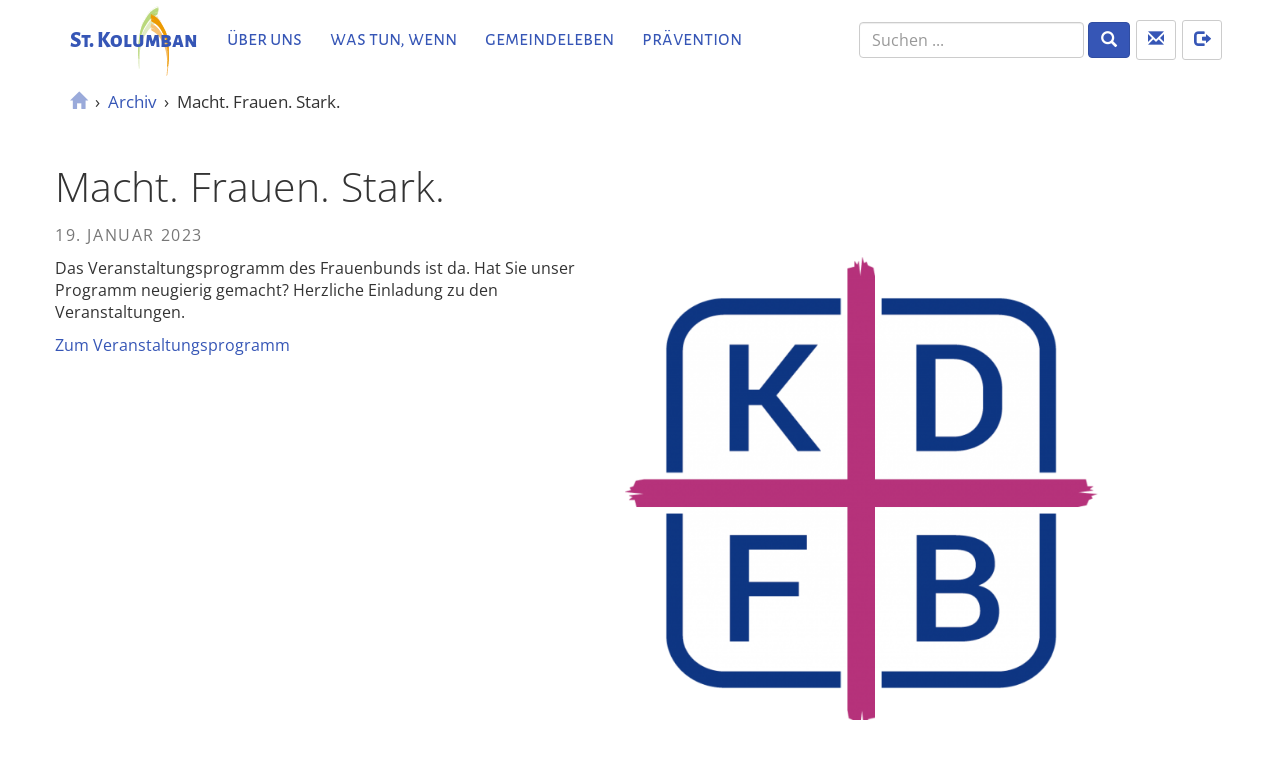

--- FILE ---
content_type: text/html; charset=UTF-8
request_url: https://www.kolumban.de/2023/01/19/macht-frauen-stark/
body_size: 8740
content:
<!DOCTYPE html>
<html class="no-js">
<head>
	<title>Macht. Frauen. Stark. • St. Kolumban</title>
	<meta charset="utf-8">
	<meta http-equiv="X-UA-Compatible" content="IE=edge">
  	<meta name="viewport" content="width=device-width, initial-scale=1.0">
	<meta name='robots' content='max-image-preview:large' />
	<style>img:is([sizes="auto" i], [sizes^="auto," i]) { contain-intrinsic-size: 3000px 1500px }</style>
	<script type="text/javascript">
/* <![CDATA[ */
window._wpemojiSettings = {"baseUrl":"https:\/\/s.w.org\/images\/core\/emoji\/16.0.1\/72x72\/","ext":".png","svgUrl":"https:\/\/s.w.org\/images\/core\/emoji\/16.0.1\/svg\/","svgExt":".svg","source":{"concatemoji":"https:\/\/www.kolumban.de\/wp-includes\/js\/wp-emoji-release.min.js?ver=6.8.3"}};
/*! This file is auto-generated */
!function(s,n){var o,i,e;function c(e){try{var t={supportTests:e,timestamp:(new Date).valueOf()};sessionStorage.setItem(o,JSON.stringify(t))}catch(e){}}function p(e,t,n){e.clearRect(0,0,e.canvas.width,e.canvas.height),e.fillText(t,0,0);var t=new Uint32Array(e.getImageData(0,0,e.canvas.width,e.canvas.height).data),a=(e.clearRect(0,0,e.canvas.width,e.canvas.height),e.fillText(n,0,0),new Uint32Array(e.getImageData(0,0,e.canvas.width,e.canvas.height).data));return t.every(function(e,t){return e===a[t]})}function u(e,t){e.clearRect(0,0,e.canvas.width,e.canvas.height),e.fillText(t,0,0);for(var n=e.getImageData(16,16,1,1),a=0;a<n.data.length;a++)if(0!==n.data[a])return!1;return!0}function f(e,t,n,a){switch(t){case"flag":return n(e,"\ud83c\udff3\ufe0f\u200d\u26a7\ufe0f","\ud83c\udff3\ufe0f\u200b\u26a7\ufe0f")?!1:!n(e,"\ud83c\udde8\ud83c\uddf6","\ud83c\udde8\u200b\ud83c\uddf6")&&!n(e,"\ud83c\udff4\udb40\udc67\udb40\udc62\udb40\udc65\udb40\udc6e\udb40\udc67\udb40\udc7f","\ud83c\udff4\u200b\udb40\udc67\u200b\udb40\udc62\u200b\udb40\udc65\u200b\udb40\udc6e\u200b\udb40\udc67\u200b\udb40\udc7f");case"emoji":return!a(e,"\ud83e\udedf")}return!1}function g(e,t,n,a){var r="undefined"!=typeof WorkerGlobalScope&&self instanceof WorkerGlobalScope?new OffscreenCanvas(300,150):s.createElement("canvas"),o=r.getContext("2d",{willReadFrequently:!0}),i=(o.textBaseline="top",o.font="600 32px Arial",{});return e.forEach(function(e){i[e]=t(o,e,n,a)}),i}function t(e){var t=s.createElement("script");t.src=e,t.defer=!0,s.head.appendChild(t)}"undefined"!=typeof Promise&&(o="wpEmojiSettingsSupports",i=["flag","emoji"],n.supports={everything:!0,everythingExceptFlag:!0},e=new Promise(function(e){s.addEventListener("DOMContentLoaded",e,{once:!0})}),new Promise(function(t){var n=function(){try{var e=JSON.parse(sessionStorage.getItem(o));if("object"==typeof e&&"number"==typeof e.timestamp&&(new Date).valueOf()<e.timestamp+604800&&"object"==typeof e.supportTests)return e.supportTests}catch(e){}return null}();if(!n){if("undefined"!=typeof Worker&&"undefined"!=typeof OffscreenCanvas&&"undefined"!=typeof URL&&URL.createObjectURL&&"undefined"!=typeof Blob)try{var e="postMessage("+g.toString()+"("+[JSON.stringify(i),f.toString(),p.toString(),u.toString()].join(",")+"));",a=new Blob([e],{type:"text/javascript"}),r=new Worker(URL.createObjectURL(a),{name:"wpTestEmojiSupports"});return void(r.onmessage=function(e){c(n=e.data),r.terminate(),t(n)})}catch(e){}c(n=g(i,f,p,u))}t(n)}).then(function(e){for(var t in e)n.supports[t]=e[t],n.supports.everything=n.supports.everything&&n.supports[t],"flag"!==t&&(n.supports.everythingExceptFlag=n.supports.everythingExceptFlag&&n.supports[t]);n.supports.everythingExceptFlag=n.supports.everythingExceptFlag&&!n.supports.flag,n.DOMReady=!1,n.readyCallback=function(){n.DOMReady=!0}}).then(function(){return e}).then(function(){var e;n.supports.everything||(n.readyCallback(),(e=n.source||{}).concatemoji?t(e.concatemoji):e.wpemoji&&e.twemoji&&(t(e.twemoji),t(e.wpemoji)))}))}((window,document),window._wpemojiSettings);
/* ]]> */
</script>

<style id='wp-emoji-styles-inline-css' type='text/css'>

	img.wp-smiley, img.emoji {
		display: inline !important;
		border: none !important;
		box-shadow: none !important;
		height: 1em !important;
		width: 1em !important;
		margin: 0 0.07em !important;
		vertical-align: -0.1em !important;
		background: none !important;
		padding: 0 !important;
	}
</style>
<link rel='stylesheet' id='wp-block-library-css' href='https://www.kolumban.de/wp-includes/css/dist/block-library/style.min.css?ver=6.8.3' type='text/css' media='all' />
<style id='classic-theme-styles-inline-css' type='text/css'>
/*! This file is auto-generated */
.wp-block-button__link{color:#fff;background-color:#32373c;border-radius:9999px;box-shadow:none;text-decoration:none;padding:calc(.667em + 2px) calc(1.333em + 2px);font-size:1.125em}.wp-block-file__button{background:#32373c;color:#fff;text-decoration:none}
</style>
<style id='global-styles-inline-css' type='text/css'>
:root{--wp--preset--aspect-ratio--square: 1;--wp--preset--aspect-ratio--4-3: 4/3;--wp--preset--aspect-ratio--3-4: 3/4;--wp--preset--aspect-ratio--3-2: 3/2;--wp--preset--aspect-ratio--2-3: 2/3;--wp--preset--aspect-ratio--16-9: 16/9;--wp--preset--aspect-ratio--9-16: 9/16;--wp--preset--color--black: #000000;--wp--preset--color--cyan-bluish-gray: #abb8c3;--wp--preset--color--white: #ffffff;--wp--preset--color--pale-pink: #f78da7;--wp--preset--color--vivid-red: #cf2e2e;--wp--preset--color--luminous-vivid-orange: #ff6900;--wp--preset--color--luminous-vivid-amber: #fcb900;--wp--preset--color--light-green-cyan: #7bdcb5;--wp--preset--color--vivid-green-cyan: #00d084;--wp--preset--color--pale-cyan-blue: #8ed1fc;--wp--preset--color--vivid-cyan-blue: #0693e3;--wp--preset--color--vivid-purple: #9b51e0;--wp--preset--gradient--vivid-cyan-blue-to-vivid-purple: linear-gradient(135deg,rgba(6,147,227,1) 0%,rgb(155,81,224) 100%);--wp--preset--gradient--light-green-cyan-to-vivid-green-cyan: linear-gradient(135deg,rgb(122,220,180) 0%,rgb(0,208,130) 100%);--wp--preset--gradient--luminous-vivid-amber-to-luminous-vivid-orange: linear-gradient(135deg,rgba(252,185,0,1) 0%,rgba(255,105,0,1) 100%);--wp--preset--gradient--luminous-vivid-orange-to-vivid-red: linear-gradient(135deg,rgba(255,105,0,1) 0%,rgb(207,46,46) 100%);--wp--preset--gradient--very-light-gray-to-cyan-bluish-gray: linear-gradient(135deg,rgb(238,238,238) 0%,rgb(169,184,195) 100%);--wp--preset--gradient--cool-to-warm-spectrum: linear-gradient(135deg,rgb(74,234,220) 0%,rgb(151,120,209) 20%,rgb(207,42,186) 40%,rgb(238,44,130) 60%,rgb(251,105,98) 80%,rgb(254,248,76) 100%);--wp--preset--gradient--blush-light-purple: linear-gradient(135deg,rgb(255,206,236) 0%,rgb(152,150,240) 100%);--wp--preset--gradient--blush-bordeaux: linear-gradient(135deg,rgb(254,205,165) 0%,rgb(254,45,45) 50%,rgb(107,0,62) 100%);--wp--preset--gradient--luminous-dusk: linear-gradient(135deg,rgb(255,203,112) 0%,rgb(199,81,192) 50%,rgb(65,88,208) 100%);--wp--preset--gradient--pale-ocean: linear-gradient(135deg,rgb(255,245,203) 0%,rgb(182,227,212) 50%,rgb(51,167,181) 100%);--wp--preset--gradient--electric-grass: linear-gradient(135deg,rgb(202,248,128) 0%,rgb(113,206,126) 100%);--wp--preset--gradient--midnight: linear-gradient(135deg,rgb(2,3,129) 0%,rgb(40,116,252) 100%);--wp--preset--font-size--small: 13px;--wp--preset--font-size--medium: 20px;--wp--preset--font-size--large: 36px;--wp--preset--font-size--x-large: 42px;--wp--preset--spacing--20: 0.44rem;--wp--preset--spacing--30: 0.67rem;--wp--preset--spacing--40: 1rem;--wp--preset--spacing--50: 1.5rem;--wp--preset--spacing--60: 2.25rem;--wp--preset--spacing--70: 3.38rem;--wp--preset--spacing--80: 5.06rem;--wp--preset--shadow--natural: 6px 6px 9px rgba(0, 0, 0, 0.2);--wp--preset--shadow--deep: 12px 12px 50px rgba(0, 0, 0, 0.4);--wp--preset--shadow--sharp: 6px 6px 0px rgba(0, 0, 0, 0.2);--wp--preset--shadow--outlined: 6px 6px 0px -3px rgba(255, 255, 255, 1), 6px 6px rgba(0, 0, 0, 1);--wp--preset--shadow--crisp: 6px 6px 0px rgba(0, 0, 0, 1);}:where(.is-layout-flex){gap: 0.5em;}:where(.is-layout-grid){gap: 0.5em;}body .is-layout-flex{display: flex;}.is-layout-flex{flex-wrap: wrap;align-items: center;}.is-layout-flex > :is(*, div){margin: 0;}body .is-layout-grid{display: grid;}.is-layout-grid > :is(*, div){margin: 0;}:where(.wp-block-columns.is-layout-flex){gap: 2em;}:where(.wp-block-columns.is-layout-grid){gap: 2em;}:where(.wp-block-post-template.is-layout-flex){gap: 1.25em;}:where(.wp-block-post-template.is-layout-grid){gap: 1.25em;}.has-black-color{color: var(--wp--preset--color--black) !important;}.has-cyan-bluish-gray-color{color: var(--wp--preset--color--cyan-bluish-gray) !important;}.has-white-color{color: var(--wp--preset--color--white) !important;}.has-pale-pink-color{color: var(--wp--preset--color--pale-pink) !important;}.has-vivid-red-color{color: var(--wp--preset--color--vivid-red) !important;}.has-luminous-vivid-orange-color{color: var(--wp--preset--color--luminous-vivid-orange) !important;}.has-luminous-vivid-amber-color{color: var(--wp--preset--color--luminous-vivid-amber) !important;}.has-light-green-cyan-color{color: var(--wp--preset--color--light-green-cyan) !important;}.has-vivid-green-cyan-color{color: var(--wp--preset--color--vivid-green-cyan) !important;}.has-pale-cyan-blue-color{color: var(--wp--preset--color--pale-cyan-blue) !important;}.has-vivid-cyan-blue-color{color: var(--wp--preset--color--vivid-cyan-blue) !important;}.has-vivid-purple-color{color: var(--wp--preset--color--vivid-purple) !important;}.has-black-background-color{background-color: var(--wp--preset--color--black) !important;}.has-cyan-bluish-gray-background-color{background-color: var(--wp--preset--color--cyan-bluish-gray) !important;}.has-white-background-color{background-color: var(--wp--preset--color--white) !important;}.has-pale-pink-background-color{background-color: var(--wp--preset--color--pale-pink) !important;}.has-vivid-red-background-color{background-color: var(--wp--preset--color--vivid-red) !important;}.has-luminous-vivid-orange-background-color{background-color: var(--wp--preset--color--luminous-vivid-orange) !important;}.has-luminous-vivid-amber-background-color{background-color: var(--wp--preset--color--luminous-vivid-amber) !important;}.has-light-green-cyan-background-color{background-color: var(--wp--preset--color--light-green-cyan) !important;}.has-vivid-green-cyan-background-color{background-color: var(--wp--preset--color--vivid-green-cyan) !important;}.has-pale-cyan-blue-background-color{background-color: var(--wp--preset--color--pale-cyan-blue) !important;}.has-vivid-cyan-blue-background-color{background-color: var(--wp--preset--color--vivid-cyan-blue) !important;}.has-vivid-purple-background-color{background-color: var(--wp--preset--color--vivid-purple) !important;}.has-black-border-color{border-color: var(--wp--preset--color--black) !important;}.has-cyan-bluish-gray-border-color{border-color: var(--wp--preset--color--cyan-bluish-gray) !important;}.has-white-border-color{border-color: var(--wp--preset--color--white) !important;}.has-pale-pink-border-color{border-color: var(--wp--preset--color--pale-pink) !important;}.has-vivid-red-border-color{border-color: var(--wp--preset--color--vivid-red) !important;}.has-luminous-vivid-orange-border-color{border-color: var(--wp--preset--color--luminous-vivid-orange) !important;}.has-luminous-vivid-amber-border-color{border-color: var(--wp--preset--color--luminous-vivid-amber) !important;}.has-light-green-cyan-border-color{border-color: var(--wp--preset--color--light-green-cyan) !important;}.has-vivid-green-cyan-border-color{border-color: var(--wp--preset--color--vivid-green-cyan) !important;}.has-pale-cyan-blue-border-color{border-color: var(--wp--preset--color--pale-cyan-blue) !important;}.has-vivid-cyan-blue-border-color{border-color: var(--wp--preset--color--vivid-cyan-blue) !important;}.has-vivid-purple-border-color{border-color: var(--wp--preset--color--vivid-purple) !important;}.has-vivid-cyan-blue-to-vivid-purple-gradient-background{background: var(--wp--preset--gradient--vivid-cyan-blue-to-vivid-purple) !important;}.has-light-green-cyan-to-vivid-green-cyan-gradient-background{background: var(--wp--preset--gradient--light-green-cyan-to-vivid-green-cyan) !important;}.has-luminous-vivid-amber-to-luminous-vivid-orange-gradient-background{background: var(--wp--preset--gradient--luminous-vivid-amber-to-luminous-vivid-orange) !important;}.has-luminous-vivid-orange-to-vivid-red-gradient-background{background: var(--wp--preset--gradient--luminous-vivid-orange-to-vivid-red) !important;}.has-very-light-gray-to-cyan-bluish-gray-gradient-background{background: var(--wp--preset--gradient--very-light-gray-to-cyan-bluish-gray) !important;}.has-cool-to-warm-spectrum-gradient-background{background: var(--wp--preset--gradient--cool-to-warm-spectrum) !important;}.has-blush-light-purple-gradient-background{background: var(--wp--preset--gradient--blush-light-purple) !important;}.has-blush-bordeaux-gradient-background{background: var(--wp--preset--gradient--blush-bordeaux) !important;}.has-luminous-dusk-gradient-background{background: var(--wp--preset--gradient--luminous-dusk) !important;}.has-pale-ocean-gradient-background{background: var(--wp--preset--gradient--pale-ocean) !important;}.has-electric-grass-gradient-background{background: var(--wp--preset--gradient--electric-grass) !important;}.has-midnight-gradient-background{background: var(--wp--preset--gradient--midnight) !important;}.has-small-font-size{font-size: var(--wp--preset--font-size--small) !important;}.has-medium-font-size{font-size: var(--wp--preset--font-size--medium) !important;}.has-large-font-size{font-size: var(--wp--preset--font-size--large) !important;}.has-x-large-font-size{font-size: var(--wp--preset--font-size--x-large) !important;}
:where(.wp-block-post-template.is-layout-flex){gap: 1.25em;}:where(.wp-block-post-template.is-layout-grid){gap: 1.25em;}
:where(.wp-block-columns.is-layout-flex){gap: 2em;}:where(.wp-block-columns.is-layout-grid){gap: 2em;}
:root :where(.wp-block-pullquote){font-size: 1.5em;line-height: 1.6;}
</style>
<link rel='stylesheet' id='contact-form-7-css' href='https://www.kolumban.de/wp-content/plugins/contact-form-7/includes/css/styles.css?ver=6.1.1' type='text/css' media='all' />
<link rel='stylesheet' id='page-list-style-css' href='https://www.kolumban.de/wp-content/plugins/page-list/css/page-list.css?ver=100' type='text/css' media='all' />
<link rel='stylesheet' id='rtec_styles-css' href='https://www.kolumban.de/wp-content/plugins/registrations-for-the-events-calendar/css/rtec-styles.css?ver=2.13.6' type='text/css' media='all' />
<link rel='stylesheet' id='bootstrap-css-css' href='https://www.kolumban.de/wp-content/themes/kolumban/css/bootstrap.min.css?ver=3.3.4' type='text/css' media='all' />
<link rel='stylesheet' id='bst-css-css' href='https://www.kolumban.de/wp-content/themes/kolumban/css/bst.css' type='text/css' media='all' />
<link rel='stylesheet' id='css-css' href='https://www.kolumban.de/wp-content/themes/kolumban/style.css?ver=1.1' type='text/css' media='all' />
<link rel='stylesheet' id='fonts-css-css' href='https://www.kolumban.de/wp-content/themes/kolumban/fonts.css?ver=1.1' type='text/css' media='all' />
<script type="text/javascript" src="https://www.kolumban.de/wp-includes/js/jquery/jquery.min.js?ver=3.7.1" id="jquery-core-js"></script>
<script type="text/javascript" src="https://www.kolumban.de/wp-includes/js/jquery/jquery-migrate.min.js?ver=3.4.1" id="jquery-migrate-js"></script>
<link rel="https://api.w.org/" href="https://www.kolumban.de/wp-json/" /><link rel="alternate" title="JSON" type="application/json" href="https://www.kolumban.de/wp-json/wp/v2/posts/12649" /><link rel="canonical" href="https://www.kolumban.de/2023/01/19/macht-frauen-stark/" />
<link rel="alternate" title="oEmbed (JSON)" type="application/json+oembed" href="https://www.kolumban.de/wp-json/oembed/1.0/embed?url=https%3A%2F%2Fwww.kolumban.de%2F2023%2F01%2F19%2Fmacht-frauen-stark%2F" />
<link rel="alternate" title="oEmbed (XML)" type="text/xml+oembed" href="https://www.kolumban.de/wp-json/oembed/1.0/embed?url=https%3A%2F%2Fwww.kolumban.de%2F2023%2F01%2F19%2Fmacht-frauen-stark%2F&#038;format=xml" />
<meta name="tec-api-version" content="v1"><meta name="tec-api-origin" content="https://www.kolumban.de"><link rel="alternate" href="https://www.kolumban.de/wp-json/tribe/events/v1/" /><!-- Analytics by WP Statistics - https://wp-statistics.com -->
<style type="text/css">.recentcomments a{display:inline !important;padding:0 !important;margin:0 !important;}</style><link rel="icon" href="https://www.kolumban.de/wp-content/uploads/2015/08/cropped-kolumban_logo_quadratisch-300x300.png" sizes="32x32" />
<link rel="icon" href="https://www.kolumban.de/wp-content/uploads/2015/08/cropped-kolumban_logo_quadratisch-300x300.png" sizes="192x192" />
<link rel="apple-touch-icon" href="https://www.kolumban.de/wp-content/uploads/2015/08/cropped-kolumban_logo_quadratisch-300x300.png" />
<meta name="msapplication-TileImage" content="https://www.kolumban.de/wp-content/uploads/2015/08/cropped-kolumban_logo_quadratisch-300x300.png" />
<meta name="google-site-verification" content="1IRoAvGO60OC61P0WN-rnOS9B216sb2Z8GHsyrLVaAg" />
</head>

<body class="wp-singular post-template-default single single-post postid-12649 single-format-standard wp-theme-kolumban tribe-no-js page-template-kolumban chrome">

<!--[if lt IE 8]>
<div class="alert alert-warning">
	You are using an <strong>outdated</strong> browser. Please <a href="http://browsehappy.com/">upgrade your browser</a> to improve your experience.
</div>
<![endif]-->

<nav class="navbar navbar-default navbar-fixed-top">
	  <div class="container">
    <div class="navbar-header">
      <button type="button" class="navbar-toggle collapsed" data-toggle="collapse" data-target="#navbar">
        <span class="sr-only">Toggle navigation</span>
        <span class="icon-bar"></span>
        <span class="icon-bar"></span>
        <span class="icon-bar"></span>
      </button>
      <a class="navbar-brand" href="https://www.kolumban.de/">St. Kolumban</a>
    </div>
    <div class="collapse navbar-collapse" id="navbar">
      <div class="menu-hauptmenue-container"><ul id="menu-hauptmenue" class="nav navbar-nav"><li id="menu-item-11" class="menu-item menu-item-type-post_type menu-item-object-page menu-item-11"><a title="Über uns" href="https://www.kolumban.de/ueberuns/">Über uns</a></li>
<li id="menu-item-7401" class="menu-item menu-item-type-post_type menu-item-object-page menu-item-7401"><a title="Was tun, wenn" href="https://www.kolumban.de/was-tun-wenn/">Was tun, wenn</a></li>
<li id="menu-item-50" class="menu-item menu-item-type-post_type menu-item-object-page menu-item-50"><a title="Gemeindeleben" href="https://www.kolumban.de/gemeindeleben/">Gemeindeleben</a></li>
<li id="menu-item-13851" class="menu-item menu-item-type-post_type menu-item-object-page menu-item-13851"><a title="Prävention" href="https://www.kolumban.de/was-tun-wenn/missbrauch/">Prävention</a></li>
</ul></div>								<ul class="nav navbar-nav navbar-right">
					<li><a href="/kontakt/" class="btn btn-default" role="button"><span class="glyphicon glyphicon-envelope"></span></a></li>
										<li><a href="/wp-login.php?action=logout" class="btn btn-default" role="button" title="Einloggen"><span class="glyphicon glyphicon-log-out"></span></a></li>
														</ul>
				
<form class="navbar-form navbar-right" role="search" method="get" id="searchform" action="https://www.kolumban.de/">
	<div class="form-group">
		<input class="form-control" type="text" value="" placeholder="Suchen ..." name="s" id="s">
	</div>
	<button type="submit" id="searchsubmit" value="" class="btn btn-primary"><i class="glyphicon glyphicon-search"></i></button>
</form>

    </div><!-- /.navbar-collapse -->
  </div><!-- /.container -->
</nav>

<div class="container">
	<div class="breadcrumbs" xmlns:v="http://rdf.data-vocabulary.org/#">
	    <!-- Breadcrumb NavXT 7.4.1 -->
<a rel="v:url" property="v:title" title="Gehe zu St. Kolumban." href="https://www.kolumban.de" class="home"><span typeof="v:Breadcrumb" class="glyphicon glyphicon-home" title="Startseite"></span></a> &nbsp;&rsaquo;&nbsp; <span property="itemListElement" typeof="ListItem"><a property="item" typeof="WebPage" title="Go to the Archiv category archives." href="https://www.kolumban.de/kategorie/archiv/" class="taxonomy category"><span property="name">Archiv</span></a><meta property="position" content="2"></span> &nbsp;&rsaquo;&nbsp; <span property="itemListElement" typeof="ListItem"><span property="name">Macht. Frauen. Stark.</span><meta property="position" content="3"></span>	</div>
</div>

<div class="container">
  <div class="row">

      <div id="content" role="main">
        
    <article role="article" id="post_12649" class="post-12649 post type-post status-publish format-standard has-post-thumbnail hentry category-archiv">
        <header>
            <h1>Macht. Frauen. Stark.</h1>
            <p><time  class="text-muted" datetime="2023-01-19">19. Januar 2023</time></p>
        </header>
        <section>
            <figure class="figure alignright" style="margin-left:1.5em;">
                <img width="600" height="691" src="https://www.kolumban.de/wp-content/uploads/2019/04/KDFB-Logo_hoch_RGB_01-889x1024.png" class="figure-img wp-post-image" alt="" decoding="async" fetchpriority="high" srcset="https://www.kolumban.de/wp-content/uploads/2019/04/KDFB-Logo_hoch_RGB_01-889x1024.png 889w, https://www.kolumban.de/wp-content/uploads/2019/04/KDFB-Logo_hoch_RGB_01-260x300.png 260w, https://www.kolumban.de/wp-content/uploads/2019/04/KDFB-Logo_hoch_RGB_01-768x885.png 768w, https://www.kolumban.de/wp-content/uploads/2019/04/KDFB-Logo_hoch_RGB_01.png 900w" sizes="(max-width: 600px) 100vw, 600px" />            </figure>
            <p>Das Veranstaltungsprogramm des Frauenbunds ist da. Hat Sie unser Programm neugierig gemacht? Herzliche Einladung zu den Veranstaltungen.</p>
<p><a href="https://www.kolumban.de/gemeindeleben/frauenbund/termine-2022/" target="_blank" rel="noopener">Zum Veranstaltungsprogramm</a></p>
                    </section>
    </article>

      </div><!-- /#content -->
    
  </div><!-- /.row -->
</div><!-- /.container -->

<div class="footer" id="footer">
	<footer class="container site-footer">
	<div class="row">
      </div>
  <div class="row">
    <div class="col-sm-6 col-md-3">
      <h2>Kontakt</h2>
      <p>Pfarrb&uuml;ro<br /> <a href="tel:+497024920910"><span class="glyphicon glyphicon-earphone">&nbsp;</span>&nbsp; +49 7024 920910</a><br /> <a href="mailto:StKolumban.Wendlingen-Unterboihingen@drs.de"><span class="glyphicon glyphicon-envelope">&nbsp;</span>&nbsp; Email-Kontakt</a><br /> <span class="glyphicon glyphicon-plus">&nbsp;</span>&nbsp; <a title="Pfarrb&uuml;ro" href="/gemeinde/pfarrbuero/">Mehr</a></p>
      Seelsorgerische Notf&auml;lle<br /> <a href="tel:+491709041776"><span class="glyphicon glyphicon-phone">&nbsp;</span>&nbsp; +49 170 9041776</a>
      <p>Online-Redaktion<br /><a href="mailto:redaktion@kolumban.de"><span class="glyphicon glyphicon-envelope">&nbsp;</span>&nbsp; redaktion@kolumban.de</a></p>
      <p><a><span class="glyphicon glyphicon-user">&nbsp;</span>&nbsp; </a><a title="Mitarbeiter" href="/gemeinde/mitarbeiter/">Mitarbeiter/-innen</a></p>
      <p><span class="glyphicon glyphicon-info-sign">&nbsp;</span>&nbsp; <a title="Impressum" href="/impressum/">Impressum</a></p>
    </div>
    <div class="col-sm-6 col-md-3">
      <h2>Gottesdienste</h2>
      <p><a title="St. Kolumban" href="/gemeinde/hintergrund/kirchen/st-kolumban/">Kirche St. Kolumban Wendlingen-Unterboihingen</a></p>
      <p>Do 09:00<br />Sa 18:30<br />So 09:30</p>
      <p><a title="Dreifaltigkeitskirche" href="/gemeinde/hintergrund/kirchen/dreifaltigkeitskirche/">Kirche Allerheiligste Dreifaltigkeit Oberboihingen</a></p>
      <p>So 11:00</p>
           </div>
      <div class="clearfix visible-sm"></div>
      <div class="col-sm-6 col-md-3">
      <h2>Abonnieren</h2>
      <p><abbr title="Mit Hilfe eines RSS-Readers k&ouml;nnen Nachrichten von koluman.de abonniert werden.">RSS</abbr></p>
      <p><a href="/kategorie/mitteilungen/feed/">Aktuelle Mitteilungen</a><br /></p>
      <p>Termine als <abbr title="Alle Termine auf kolumban.de k&ouml;nnen im iCalendar-Format in Kalender-Programmen abonniert werden."><a href="/termine/ical/">iCalendar</a></abbr></p>
    </div>
    <div class="col-sm-6 col-md-3">
      <h2>Links</h2>
      <p>Bitte beachten Sie den <a title="Impressum" href="http://www.kolumban.de/impressum">Haftungsausschluss</a>.</p>
      <p><a href="http://www.guterhirte.eu" target="_blank"><span class="glyphicon glyphicon-share">&nbsp;</span> Kath. Kirchengemeinde Zum Guten Hirten K&ouml;ngen und Unterensingen</a></p>
      <p><a href="http://www.drs.de" target="_blank"><span class="glyphicon glyphicon-share">&nbsp;</span> Di&ouml;zese Rottenburg-Stuttgart</a></p>
      <p><a href="http://www.kirche.es" target="_blank"><span class="glyphicon glyphicon-share">&nbsp;</span> Dekanat Esslingen-N&uuml;rtingen</a></p>
      <p><a href="http://www.katholisch.de" target="_blank"><span class="glyphicon glyphicon-share">&nbsp;</span> Katholische Kirche in Deutschland</a></p>
      <p><a href="http://www.evk-wendlingen-neckar.de" target="_blank"><span class="glyphicon glyphicon-share">&nbsp;</span> Ev. Kirchengemeinde Wendlingen am Neckar</a></p>
    </div>
  </div>

</footer>
</div>

<script type="speculationrules">
{"prefetch":[{"source":"document","where":{"and":[{"href_matches":"\/*"},{"not":{"href_matches":["\/wp-*.php","\/wp-admin\/*","\/wp-content\/uploads\/*","\/wp-content\/*","\/wp-content\/plugins\/*","\/wp-content\/themes\/kolumban\/*","\/*\\?(.+)"]}},{"not":{"selector_matches":"a[rel~=\"nofollow\"]"}},{"not":{"selector_matches":".no-prefetch, .no-prefetch a"}}]},"eagerness":"conservative"}]}
</script>
		<script>
		( function ( body ) {
			'use strict';
			body.className = body.className.replace( /\btribe-no-js\b/, 'tribe-js' );
		} )( document.body );
		</script>
		<script> /* <![CDATA[ */var tribe_l10n_datatables = {"aria":{"sort_ascending":": activate to sort column ascending","sort_descending":": activate to sort column descending"},"length_menu":"Show _MENU_ entries","empty_table":"No data available in table","info":"Showing _START_ to _END_ of _TOTAL_ entries","info_empty":"Showing 0 to 0 of 0 entries","info_filtered":"(filtered from _MAX_ total entries)","zero_records":"No matching records found","search":"Search:","all_selected_text":"All items on this page were selected. ","select_all_link":"Select all pages","clear_selection":"Clear Selection.","pagination":{"all":"All","next":"Next","previous":"Previous"},"select":{"rows":{"0":"","_":": Selected %d rows","1":": Selected 1 row"}},"datepicker":{"dayNames":["Sonntag","Montag","Dienstag","Mittwoch","Donnerstag","Freitag","Samstag"],"dayNamesShort":["So.","Mo.","Di.","Mi.","Do.","Fr.","Sa."],"dayNamesMin":["S","M","D","M","D","F","S"],"monthNames":["Januar","Februar","M\u00e4rz","April","Mai","Juni","Juli","August","September","Oktober","November","Dezember"],"monthNamesShort":["Januar","Februar","M\u00e4rz","April","Mai","Juni","Juli","August","September","Oktober","November","Dezember"],"monthNamesMin":["Jan.","Feb.","M\u00e4rz","Apr.","Mai","Juni","Juli","Aug.","Sep.","Okt.","Nov.","Dez."],"nextText":"Next","prevText":"Prev","currentText":"Today","closeText":"Done","today":"Today","clear":"Clear"}};/* ]]> */ </script><script type="text/javascript" src="https://www.kolumban.de/wp-content/plugins/the-events-calendar/common/build/js/user-agent.js?ver=da75d0bdea6dde3898df" id="tec-user-agent-js"></script>
<script type="text/javascript" src="https://www.kolumban.de/wp-includes/js/dist/hooks.min.js?ver=4d63a3d491d11ffd8ac6" id="wp-hooks-js"></script>
<script type="text/javascript" src="https://www.kolumban.de/wp-includes/js/dist/i18n.min.js?ver=5e580eb46a90c2b997e6" id="wp-i18n-js"></script>
<script type="text/javascript" id="wp-i18n-js-after">
/* <![CDATA[ */
wp.i18n.setLocaleData( { 'text direction\u0004ltr': [ 'ltr' ] } );
/* ]]> */
</script>
<script type="text/javascript" src="https://www.kolumban.de/wp-content/plugins/contact-form-7/includes/swv/js/index.js?ver=6.1.1" id="swv-js"></script>
<script type="text/javascript" id="contact-form-7-js-translations">
/* <![CDATA[ */
( function( domain, translations ) {
	var localeData = translations.locale_data[ domain ] || translations.locale_data.messages;
	localeData[""].domain = domain;
	wp.i18n.setLocaleData( localeData, domain );
} )( "contact-form-7", {"translation-revision-date":"2025-09-28 13:56:19+0000","generator":"GlotPress\/4.0.1","domain":"messages","locale_data":{"messages":{"":{"domain":"messages","plural-forms":"nplurals=2; plural=n != 1;","lang":"de"},"This contact form is placed in the wrong place.":["Dieses Kontaktformular wurde an der falschen Stelle platziert."],"Error:":["Fehler:"]}},"comment":{"reference":"includes\/js\/index.js"}} );
/* ]]> */
</script>
<script type="text/javascript" id="contact-form-7-js-before">
/* <![CDATA[ */
var wpcf7 = {
    "api": {
        "root": "https:\/\/www.kolumban.de\/wp-json\/",
        "namespace": "contact-form-7\/v1"
    },
    "cached": 1
};
/* ]]> */
</script>
<script type="text/javascript" src="https://www.kolumban.de/wp-content/plugins/contact-form-7/includes/js/index.js?ver=6.1.1" id="contact-form-7-js"></script>
<script type="text/javascript" id="qppr_frontend_scripts-js-extra">
/* <![CDATA[ */
var qpprFrontData = {"linkData":[],"siteURL":"https:\/\/www.kolumban.de","siteURLq":"https:\/\/www.kolumban.de"};
/* ]]> */
</script>
<script type="text/javascript" src="https://www.kolumban.de/wp-content/plugins/quick-pagepost-redirect-plugin/js/qppr_frontend_script.min.js?ver=5.2.4" id="qppr_frontend_scripts-js"></script>
<script type="text/javascript" id="rtec_scripts-js-extra">
/* <![CDATA[ */
var rtec = {"ajaxUrl":"https:\/\/www.kolumban.de\/wp-admin\/admin-ajax.php","checkForDuplicates":"","translations":{"honeypotClear":"I am not a robot"}};
/* ]]> */
</script>
<script type="text/javascript" src="https://www.kolumban.de/wp-content/plugins/registrations-for-the-events-calendar/js/rtec-scripts.js?ver=2.13.6" id="rtec_scripts-js"></script>
<script type="text/javascript" id="wp-statistics-tracker-js-extra">
/* <![CDATA[ */
var WP_Statistics_Tracker_Object = {"requestUrl":"https:\/\/www.kolumban.de\/wp-json\/wp-statistics\/v2","ajaxUrl":"https:\/\/www.kolumban.de\/wp-admin\/admin-ajax.php","hitParams":{"wp_statistics_hit":1,"source_type":"post","source_id":12649,"search_query":"","signature":"0883e39ce18297eaa7005b3f2ec880f5","endpoint":"hit"},"onlineParams":{"wp_statistics_hit":1,"source_type":"post","source_id":12649,"search_query":"","signature":"0883e39ce18297eaa7005b3f2ec880f5","endpoint":"online"},"option":{"userOnline":"1","dntEnabled":false,"bypassAdBlockers":false,"consentIntegration":{"name":null,"status":[]},"isPreview":false,"trackAnonymously":false,"isWpConsentApiActive":false,"consentLevel":"disabled"},"jsCheckTime":"60000","isLegacyEventLoaded":"","customEventAjaxUrl":"https:\/\/www.kolumban.de\/wp-admin\/admin-ajax.php?action=wp_statistics_custom_event&nonce=18e1de8078"};
/* ]]> */
</script>
<script type="text/javascript" src="https://www.kolumban.de/wp-content/plugins/wp-statistics/assets/js/tracker.js?ver=14.15.4" id="wp-statistics-tracker-js"></script>
<script type="text/javascript" src="https://www.kolumban.de/wp-content/themes/kolumban/js/modernizr-2.8.3.min.js" id="modernizr-js"></script>
<script type="text/javascript" src="https://www.kolumban.de/wp-content/themes/kolumban/js/bootstrap.min.js" id="bootstrap-js-js"></script>
<script type="text/javascript" src="https://www.kolumban.de/wp-content/themes/kolumban/js/bst.js" id="bst-js-js"></script>
</body>
</html>


<!-- Page cached by LiteSpeed Cache 7.5.0.1 on 2026-02-01 04:13:32 -->

--- FILE ---
content_type: text/css
request_url: https://www.kolumban.de/wp-content/themes/kolumban/style.css?ver=1.1
body_size: 1491
content:
/*
Theme Name: Kolumban
Theme URI: http://www.kolumban.de
Description:
Author: David Straub
Author URI:
Version: 2.6.1
License: MIT License
License URI: http://opensource.org/licenses/MIT
*/

div#banner {
background-color:#fff;
/* background-image:url('../images/bg.jpg'); */
/* background-repeat:no-repeat;     */
/* background-position:top center; */
padding:0px;
margin-bottom:25px;
}

body {
  margin-top:90px;
padding-bottom:25px;
min-height:100%;
}

div#central {
  margin-top:1em;
}

.page-list-ext .page-list-ext-item {
	clear: both;
	margin: 0px 0 30px 0;
	-webkit-column-break-inside: avoid;
	page-break-inside: avoid;
	break-inside: avoid;
}

.ccm-page-list {
  padding-bottom:1em;
}

.ccm-page-list-item, .ccm-calendar-termineheute-event {
  padding-bottom:0.75em;
}

 .ccm-calendar-termineheute-date-time {
 padding-bottom:0.3em;
 }

.ccm-page-list-date, .ccm-calendar-termineheute-parent {
  display:block;
  margin-right:0.5em;
}
.ccm-page-list-title, .ccm-calendar-termineheute-name{
  display:inline;
  font-size:1.0em;
  font-weight:normal;
  margin:0;
}

.dropdown-menu {
  -webkit-box-shadow:none;
   box-shadow:none;
}

ul.sitemap, ul.sitemap ul {
  list-style-type:none;
}
ul.sitemap li a, ul.sitemap li a:visited{
  color:#999;
}
ul.sitemap li {
 font-weight:bold;
}
ul.sitemap ul {
  display:inline;margin-left:1em;
}

ul.sitemap li ul li {
 font-weight:normal;

}
.footer {
  background-color:#444;
  color: #aaa;
  padding:1em 0em;
  margin:4em 0em 2em 0em;
}

.footer h1, .footer h2,.footer h3,.footer h4 {
  color:#ddd;
}


.sitemap a:link {
  color: #888;
}

.breadcrumbs {
font-size:1.05em;
margin-bottom:1.5em;
}
.breadcrumbs a:link,.breadcrumbs a:active,.breadcrumbs a:visited {
 }

.breadcrumbs span.glyphicon {
  opacity:0.5;
}
@media (min-width: 768px) {
ul.navbar-nav li a {
  padding:8px 11px;
  margin:20px 3px;
}
}

ul.navbar-nav li {
  font-family:'Alegreya Sans SC';
font-size:1.3em;
font-weight:normal;
text-transform:lowercase;
}

.navbar a:link,.navbar a:active,.navbar a:visited {
border-radius:3px;
}

.navbar-header {
  background-image:url('images/logo.svg');
  background-repeat:no-repeat;
  background-size:auto 70px;
  background-position:68px 6px;
}
a.navbar-brand:link, a.navbar-brand:active, a.navbar-brand:hover, a.navbar-brand:visited {
   font-family:'Alegreya Sans SC';
   font-size:1.4em;
   font-weight:600;
   color:#3656b6 !important;
  padding-right:15px;
  }



.carousel-control.left, .carousel-control.right {
    background-image: none
}

.carousel h4 {
  font-size:38px;
  color: #fff;
}

.carousel span {
  line-height:1.33;
}

.carousel {
  height: 400px;
}

.carousel-caption {
/*   z-index: 10; */
/*   text-shadow: 0 2px 10px rgba(0,0,0,1); */
}

.carousel .item {
  height: 400px;
  background-color: #777;
}
.carousel-inner > .item > img {
  margin-left: auto;
  margin-right: auto;
  width:auto;
  min-width:100%;
  max-width:none;
  height:auto;
  border-radius:3px;
}




@media (min-width: 768px) and (max-width: 991px) {
  input#s {
    width: 100px;
  }

  ul.navbar-nav li a {
  padding:8px 7px;
  }

}

.footer a, .footer a:visited {
  color: #fff;
}



@media (max-width: 767px) {
.navbar{
  min-height: 55px;
}
.navbar-brand {
  height: 55px;
  padding: 15.5px 15px;
}
.navbar-toggle {
  margin-top: 10.5px;
  margin-bottom: 10.5px;
}
.navbar-nav {
  margin: 7.75px -15px;
}
.navbar-form {
  margin-top: 8.5px;
  margin-bottom: 8.5px;
}
.navbar-btn {
  margin-top: 8.5px;
  margin-bottom: 8.5px;
}
.navbar-btn.btn-sm {
  margin-top: 11px;
  margin-bottom: 11px;
}
.navbar-btn.btn-xs {
  margin-top: 16.5px;
  margin-bottom: 16.5px;
}
.navbar-text {
  margin-top: 15.5px;
  margin-bottom: 15.5px;
}
.navbar-header {
  background-size:auto 53px;
  background-position:85px 4px;
}
}

.date, article header time {
 color:#999;
 text-transform:uppercase;
 letter-spacing:+0.1em;
 font-weight:400;
}

.normalsize {
  font-size:16px;
}

.multicol .panel {
  display:inline-block;
  width:100%;
}


@media (min-width:768px) {
.multicol {
column-gap: 20px;
-moz-column-gap: 20px;
-webkit-column-gap: 20px;
}
}

@media (min-width:768px) {
.multicol {
column-count: 2;
-moz-column-count: 2;
-webkit-column-count: 2;
}
}

@media (min-width:992px) {
.multicol {
column-count: 2;
-moz-column-count: 2;
-webkit-column-count: 2;
}
}

@media (min-width:1200px) {
.multicol {
column-count: 3;
-moz-column-count: 3;
-webkit-column-count: 3;
}
}

.pagination > li > span {
 color:#999;
}

.page-list {
  width:100%;
}

h1 a:link, h1 a:visited,
h2 a:link, h2 a:visited,
h3 a:link, h3 a:visited,
h4 a:link, h4 a:visited {
/*color:#333;*/
}

.front-page-event .entry-title {
  width:100%;
  white-space:nowrap;
  text-overflow:ellipsis;
  overflow:hidden;
  margin-bottom:0.2em;
}

.tribe-events-back {
  display:none;
}

img.alignright { float: right; margin: 0 0 1em 1em; }
img.alignleft { float: left; margin: 0 1em 1em 0; }
img.aligncenter { display: block; margin-left: auto; margin-right: auto; }
.alignright { float: right; }
.alignleft { float: left; }
.aligncenter { display: block; margin-left: auto; margin-right: auto; }

ul.tribe-events-sub-nav {
  display:none;
}

#searchform {
  padding-right: 3px;
}

h3 img.wp-post-image.alignleft {
  padding-top:0.3em;
  margin-right:0.7em;
}

.tribe-events-event-meta {
  font-weight:normal !important;
  font-size:16px !important;
}

.tribe-events-address .country-name, .tribe-events-address .postal-code, .tribe-events-address .delimiter {
  display:none;
}

div.sticky {
  background-color: #3656b6;
  color: white;
  padding:0.1em 1.2em 0.5em 1.2em;
}

div.sticky a {
  color: white;
}

/*  Snippets from Bootstrap 4 for image captions */

.figure {
  display: inline-block;
}

figure {
  margin: 0 0 1rem;
}

.figure-img {
  margin-bottom: 0.5rem;
  line-height: 1;
}

.figure-caption {
  font-size: 90%;
  color: #868e96;
}

.figure {
  display: inline-block;
}

.figure-img {
  margin-bottom: 0.5rem;
  line-height: 1;
}

.figure-caption {
  font-size: 90%;
  color: #868e96;
}

figure {
    display: inline-block;
}


--- FILE ---
content_type: image/svg+xml
request_url: https://www.kolumban.de/wp-content/themes/kolumban/images/logo.svg
body_size: 14285
content:
<?xml version="1.0" encoding="UTF-8" standalone="no"?>
<!-- Created with Inkscape (http://www.inkscape.org/) -->

<svg
   xmlns:dc="http://purl.org/dc/elements/1.1/"
   xmlns:cc="http://creativecommons.org/ns#"
   xmlns:rdf="http://www.w3.org/1999/02/22-rdf-syntax-ns#"
   xmlns:svg="http://www.w3.org/2000/svg"
   xmlns="http://www.w3.org/2000/svg"
   xmlns:sodipodi="http://sodipodi.sourceforge.net/DTD/sodipodi-0.dtd"
   xmlns:inkscape="http://www.inkscape.org/namespaces/inkscape"
   width="26.884907"
   height="61.235722"
   id="svg2"
   sodipodi:version="0.32"
   inkscape:version="0.48.4 r9939"
   sodipodi:docname="logo.svg"
   inkscape:output_extension="org.inkscape.output.svg.inkscape"
   version="1.1">
  <defs
     id="defs4" />
  <sodipodi:namedview
     id="base"
     pagecolor="#ffffff"
     bordercolor="#666666"
     borderopacity="1.0"
     inkscape:pageopacity="0.0"
     inkscape:pageshadow="2"
     inkscape:zoom="3.959798"
     inkscape:cx="46.728077"
     inkscape:cy="45.959989"
     inkscape:document-units="px"
     inkscape:current-layer="g2993"
     inkscape:window-width="1680"
     inkscape:window-height="981"
     inkscape:window-x="-2"
     inkscape:window-y="-3"
     showgrid="false"
     fit-margin-top="0"
     fit-margin-left="0"
     fit-margin-right="0"
     fit-margin-bottom="0"
     inkscape:window-maximized="1"
     units="pt" />
  <metadata
     id="metadata7">
    <rdf:RDF>
      <cc:Work
         rdf:about="">
        <dc:format>image/svg+xml</dc:format>
        <dc:type
           rdf:resource="http://purl.org/dc/dcmitype/StillImage" />
        <dc:title />
      </cc:Work>
    </rdf:RDF>
  </metadata>
  <g
     inkscape:label="Ebene 1"
     inkscape:groupmode="layer"
     id="layer1"
     transform="translate(-204.05527,-699.65879)">
    <g
       id="g2993"
       transform="matrix(0.24868356,0,0,0.24868356,147.46504,575.15965)">
      <g
         id="g3000"
         transform="matrix(0.69372887,0,0,0.69372887,-41.613289,213.95131)">
        <path
           inkscape:connector-curvature="0"
           id="path1982"
           d="m 452.24529,523.73052 c -0.42627,0.68879 -8.17263,6.92839 -10.41265,10.27742 -0.54872,0.82039 -0.75437,0.96847 -0.45702,0.32908 0.29737,-0.6394 0.33943,-0.98816 0.0935,-0.77503 -0.24595,0.21314 -0.51064,0.73628 -0.5882,1.16254 -0.27595,1.51669 -1.62467,3.52596 -2.15836,3.21543 -0.29831,-0.17357 -1.32304,0.88102 -2.27718,2.34354 -0.95413,1.46252 -1.3553,2.42459 -0.89146,2.13793 1.56245,-0.96565 -0.92952,3.08428 -3.06568,4.98231 -1.13207,1.00588 -1.55575,1.55446 -0.94151,1.21908 0.69037,-0.37696 0.41532,0.55232 -0.72036,2.43377 -3.0843,5.10968 -3.6146,5.76726 -4.18829,5.19357 -0.30399,-0.30399 -0.30063,0.1042 0.008,0.9071 0.36221,0.94391 0.27066,1.28087 -0.25905,0.9535 -0.46588,-0.28794 -0.7734,0.0751 -0.71298,0.84163 0.0584,0.74138 -0.31714,1.26495 -0.83463,1.1635 -0.58012,-0.11373 -0.7525,0.30648 -0.44956,1.09592 0.32741,0.85322 0.19179,1.09525 -0.40653,0.72548 -0.55449,-0.3427 -0.74651,-0.16053 -0.50212,0.47637 0.21766,0.56719 -0.13595,1.71878 -0.7858,2.55907 -1.17307,1.51687 -1.17822,1.51671 -0.71901,-0.0222 0.3526,-1.18168 0.278,-1.29047 -0.31391,-0.45779 -0.42703,0.60074 -0.62662,1.48264 -0.44352,1.9598 0.1831,0.47715 -0.22379,1.55506 -0.9042,2.39535 -0.68041,0.8403 -1.01629,1.09186 -0.74639,0.55903 0.85245,-1.68289 -0.27948,-1.04682 -1.20086,0.6748 -0.68373,1.27757 -0.66742,1.51243 0.0732,1.05465 1.09346,-0.67579 1.18953,-0.94777 -2.26024,6.39886 -1.4701,3.13071 -2.97162,5.37469 -3.4136,5.10154 -0.46515,-0.28748 -0.55019,-0.10117 -0.20716,0.45387 0.6817,1.10301 -1.01314,5.65409 -1.9012,5.10523 -0.33213,-0.20526 -0.80385,0.14793 -1.04827,0.78488 -0.24442,0.63694 -0.12536,1.15809 0.26456,1.15809 0.59991,0 -1.13816,6.18703 -2.83038,10.07532 -0.27826,0.63939 -0.53606,1.39504 -0.57287,1.67922 -0.0368,0.28417 -0.32851,0.77825 -0.64821,1.09795 -0.3197,0.3197 -0.58127,2.09256 -0.58127,3.93971 l -6.73173,30.31339 -0.89419,6.86692 c -0.78944,6.06243 -2.2783,23.56562 -2.3641,27.7926 -0.23541,11.59655 0.0888,38.76197 0.55961,46.889 0.33336,5.75456 0.48005,10.62712 0.32597,10.82791 -0.15407,0.20078 -0.6046,-0.14798 -1.00115,-0.77503 -0.5145,-0.81354 -0.76174,-0.14115 -0.86317,2.34752 -0.13927,3.41701 -0.14833,3.42845 -0.44714,0.56504 -0.20583,-1.97256 -0.60437,-2.75437 -1.226,-2.40513 -0.63421,0.3563 -0.61934,0.1924 0.0477,-0.52629 1.31,-1.41134 1.23625,-3.32727 -0.10821,-2.81135 -0.72466,0.27808 -1.05735,-0.13849 -1.01694,-1.27338 0.0977,-2.74314 -1.13026,-17.13667 -1.51568,-17.76642 -0.19498,-0.31859 -0.48883,-12.97211 -0.65301,-28.11892 -0.16416,-15.14681 -0.51272,-28.21465 -0.77457,-29.03965 l -0.57131,-12.4019 0.4887,-6.39396 c 0.26878,-3.51667 1.20226,-15.8105 2.0744,-27.31962 0.88438,-11.67075 2.46551,-25.8959 3.575,-32.16353 1.09412,-6.18082 2.07983,-12.98166 2.19045,-15.11298 0.20684,-3.98485 5.99642,-28.07445 7.35934,-30.62107 0.98565,-1.84171 1.20197,-6.14892 0.40832,-8.13017 -0.62092,-1.55005 -0.62092,-1.55005 0.62123,0 0.94215,1.17566 1.24983,1.26926 1.27392,0.38751 0.0547,-2.00398 7.47174,-18.32425 12.08114,-26.58317 4.0827,-7.31523 13.03865,-21.82471 16.83917,-27.28105 1.38863,-1.99365 1.41456,-2.15936 0.18192,-1.16254 -1.3458,1.08832 -1.37973,1.05396 -0.53149,-0.53811 0.49834,-0.93535 1.30685,-1.94833 1.79669,-2.25107 0.55029,-0.3401 0.6793,-0.20852 0.3376,0.34436 -1.13852,1.84214 0.0884,0.80494 1.82279,-1.54094 0.99045,-1.33964 1.35954,-2.16299 0.82023,-1.82968 -0.65141,0.4026 -0.84925,0.24461 -0.58938,-0.47064 0.21515,-0.59217 0.76035,-0.9972 1.21156,-0.90008 0.45121,0.0971 1.97704,-1.28472 3.39073,-3.07076 1.41369,-1.78604 2.08916,-2.95043 1.50103,-2.58753 -0.74471,0.45951 -0.96038,0.33297 -0.71044,-0.41685 0.19739,-0.59217 0.58036,-0.90228 0.85105,-0.68915 0.2707,0.21313 2.50858,-1.55651 4.97308,-3.93254 8.7033,-8.39088 19.25216,-15.92337 27.74501,-19.81153 4.03432,-1.84697 7.07008,-4.31751 3.79515,-3.08853 -6.86403,2.57586 -23.13227,13.69458 -30.43894,20.80387 -2.31261,2.25015 -4.0411,3.56803 -3.84109,2.92863 0.53542,-1.71166 11.70732,-11.17175 18.43288,-15.60852 9.02537,-5.95392 18.12378,-10.2242 21.93358,-10.29438 l 3.28048,-0.0605 -0.11645,7.75025 c -0.064,4.26263 -0.33495,9.31967 -0.60201,11.23786 -0.26705,1.91818 -0.55095,4.09794 -0.63088,4.8439 -0.0799,0.74596 -0.50656,1.36164 -0.94805,1.36816 -0.44149,0.006 -0.32558,0.31413 0.25755,0.68355 0.85468,0.54144 0.7365,0.99544 -0.60953,2.34147 -0.91839,0.91839 -1.45268,2.02111 -1.18729,2.4505 0.26537,0.42939 0.061,1.28857 -0.45414,1.9093 -0.51516,0.62072 -0.67686,1.12859 -0.35934,1.12859 0.31752,0 0.17128,0.48922 -0.32496,1.08716 -0.69285,0.83483 -0.6699,1.18092 0.0989,1.49105 1.3053,0.52658 -0.69576,2.04285 -2.71872,2.06006 -2.4418,0.0208 -6.24367,2.37125 -5.32363,3.29129 0.57988,0.57988 1.96274,0.33187 4.68911,-0.84098 2.12669,-0.91488 4.49956,-1.64008 5.27307,-1.61157 0.77351,0.0285 -0.0869,0.51813 -1.91204,1.08803 -1.82513,0.5699 -3.8393,1.46848 -4.47595,1.99684 -1.02149,0.84776 -1.00393,1.13038 0.14947,2.40487 0.71885,0.79433 1.68674,1.40052 2.15088,1.34711 0.46412,-0.0534 1.89015,-0.021 3.16894,0.0719 2.30134,0.16736 2.30529,0.17542 0.38751,0.7896 -1.19352,0.38224 -1.43678,0.65018 -0.63349,0.69777 0.71723,0.0425 1.67312,0.8318 1.85324,1.82106 5.78656,31.78239 -19.81055,27.54551 -36.36869,54.30183 z m -36.99059,54.00789 c 0.87008,-1.82695 0.85395,-1.85168 -0.28253,-0.43314 -0.66292,0.82743 -1.20529,1.84465 -1.20529,2.26049 0,0.9847 0.35798,0.54502 1.48782,-1.82735 z m -6.14981,-22.85268 c 5.30233,-12.53241 11.94941,-24.53375 23.53532,-42.49316 2.4239,-3.7573 4.17215,-7.21161 3.88499,-7.67624 -0.2922,-0.47279 -0.16672,-0.62514 0.28495,-0.34599 0.98829,0.61079 7.32733,-7.42259 7.01737,-8.89301 -0.1222,-0.57975 0.15641,-0.98602 0.61914,-0.90282 0.46273,0.0832 2.90406,-1.97088 5.42517,-4.56463 4.2166,-4.33809 4.51741,-5.29317 0.70873,-2.25022 -1.51189,1.20792 -1.51667,1.19874 -0.19376,-0.37268 0.74596,-0.88608 1.35629,-2.18299 1.35629,-2.88201 0,-0.867 0.4099,-1.11365 1.28967,-0.77605 0.86717,0.33277 1.1061,0.19784 0.7293,-0.41183 -0.30822,-0.49871 -0.94137,-0.90673 -1.40702,-0.90673 -1.08309,0 -9.13722,8.15325 -9.13722,9.24968 0,0.4541 -0.26157,0.82626 -0.58127,0.82703 -0.3197,7.6e-4 -1.55091,1.53623 -2.73601,3.41216 -2.02154,3.1999 -5.76885,7.22952 -4.03289,4.3367 4.25178,-7.08518 15.18135,-19.87903 16.68043,-19.52565 0.77767,0.18332 0.8023,-0.01 0.10795,-0.84634 -0.49472,-0.5961 -0.64094,-1.40049 -0.32494,-1.78753 0.31599,-0.38705 -0.41366,0.16819 -1.62144,1.23385 -1.20779,1.06566 -4.13342,4.46608 -6.50139,7.55649 -2.36798,3.09041 -4.60582,5.61893 -4.973,5.61893 -0.36717,0 -0.66759,0.39826 -0.66759,0.88503 0,0.48676 -1.40045,3.10247 -3.1121,5.81269 -1.71165,2.7102 -2.86566,4.92765 -2.56445,4.92765 0.3012,0 -0.12935,0.524 -0.95679,1.16444 -1.48221,1.14725 -1.48153,1.15796 0.0457,0.72569 0.94163,-0.26653 0.71347,0.0467 -0.58127,0.79787 -1.17222,0.68015 -2.13131,1.57425 -2.13131,1.9869 0,1.44738 -0.24407,1.92072 -1.47315,2.85695 -0.68169,0.51926 -0.96428,0.95521 -0.62798,0.96878 0.3363,0.0136 -0.0876,0.77498 -0.94198,1.69206 -0.85439,0.91709 -1.37054,1.96337 -1.14699,2.32508 0.22355,0.36171 0.1243,0.66165 -0.22055,0.66654 -0.34486,0.005 -1.28819,1.3891 -2.09628,3.07602 -0.8081,1.68692 -1.76719,2.883 -2.13132,2.65796 -0.36413,-0.22505 -0.66205,0.095 -0.66205,0.71112 0,0.61616 -1.54974,4.41447 -3.44386,8.44069 -1.89412,4.02623 -4.45525,9.90757 -5.6914,13.06966 -1.23614,3.16208 -2.52917,6.44676 -2.87339,7.29929 -0.9325,2.30947 -1.07789,2.81551 -1.79855,6.25992 -0.36362,1.73791 -0.94453,3.6561 -1.29091,4.26264 -0.42712,0.74792 -0.37377,0.8534 0.16578,0.32779 0.43755,-0.42627 2.26911,-4.25789 4.07014,-8.51472 z m 36.438,-62.69267 c 0,-0.16093 0.61034,-0.77127 1.3563,-1.35629 1.22923,-0.96403 1.25665,-0.93662 0.29262,0.29262 -1.01247,1.29099 -1.64892,1.70155 -1.64892,1.06367 z m -17.05054,61.51958 c 0.45626,-0.85253 0.65518,-1.55005 0.44205,-1.55005 -0.21313,0 -0.76082,0.69752 -1.21708,1.55005 -0.45625,0.85253 -0.65518,1.55005 -0.44205,1.55005 0.21313,0 0.76082,-0.69752 1.21708,-1.55005 z m 50.34149,-84.90753 c -0.54996,-0.66267 -1.72614,-1.55301 -2.61373,-1.97853 -1.00283,-0.48078 -0.73354,-0.0261 0.71129,1.201 2.64427,2.24576 3.36567,2.54061 1.90244,0.77753 z m 2.55395,-1.4241 c 0.35328,-1.26062 -3.98863,-3.96151 -4.90129,-3.04886 -0.58757,0.58758 -0.21111,1.31359 1.29573,2.49887 2.12769,1.67364 3.24299,1.84377 3.60556,0.54999 z m -8.41292,-2.92793 c -0.36982,-0.5984 -0.14744,-0.74827 0.65396,-0.44075 0.66789,0.25629 1.82295,0.021 2.56681,-0.52296 1.27101,-0.92939 1.26081,-1.01291 -0.16953,-1.38696 -1.77665,-0.4646 -5.49049,2.1187 -3.94294,2.74268 1.47071,0.59298 1.49411,0.58269 0.8917,-0.39201 z m 13.78966,-18.2233 c -0.55948,-0.22388 -1.22794,-0.19634 -1.48547,0.0611 -0.25753,0.25753 0.20022,0.44071 1.01722,0.40706 0.90286,-0.0372 1.08651,-0.22084 0.46825,-0.46825 z m -94.63716,285.41563 c -0.0336,-0.817 0.14953,-1.27475 0.40706,-1.01722 0.25753,0.25754 0.28506,0.92599 0.0611,1.48547 -0.2474,0.61826 -0.43105,0.43462 -0.46824,-0.46825 z m 3.42642,-0.45209 c -0.26344,-0.42627 -0.10965,-0.77503 0.34177,-0.77503 0.45143,0 0.82077,0.34876 0.82077,0.77503 0,0.9931 -0.54876,0.9931 -1.16254,0 z m 10.24326,-220.10705 c 0.50926,-2.94521 5.20071,-14.41912 6.57058,-16.06971 1.82756,-2.20208 1.32894,-0.13151 -1.37267,5.7001 -1.55605,3.35883 -3.09656,6.8045 -3.42335,7.65703 -0.3268,0.85252 -0.9653,2.42195 -1.41889,3.48761 -0.7369,1.73124 -0.77477,1.64872 -0.35567,-0.77503 z m 7.96983,-18.86903 c 0,-1.29611 5.46542,-10.8 5.93864,-10.32678 0.46963,0.46964 -4.64365,10.5723 -5.35737,10.58493 -0.3197,0.005 -0.58127,-0.11051 -0.58127,-0.25815 z m 8.53862,-16.03201 c 2.02144,-3.77712 5.60157,-8.49931 6.43552,-8.48848 0.53634,0.007 0.43361,0.32223 -0.24867,0.76316 -0.6394,0.4132 -0.81378,0.76772 -0.38751,0.78781 0.42626,0.0201 0.0775,0.56357 -0.77503,1.20776 -0.85253,0.64419 -1.49464,1.41781 -1.42693,1.71915 0.20751,0.92348 -2.30302,4.73771 -3.39389,5.15631 -0.80068,0.30726 -0.84563,0.0541 -0.20349,-1.14571 z m 7.10289,-11.21293 c 0.48555,-1.06566 1.15209,-1.93756 1.48121,-1.93756 0.32912,0 0.80331,-0.64564 1.05376,-1.43474 0.25045,-0.78911 2.35379,-4.01515 4.67408,-7.16898 2.3203,-3.15384 5.17873,-7.05337 6.35208,-8.66563 5.17681,-7.11329 17.65607,-17.86063 28.14174,-24.23611 6.74309,-4.09994 17.83921,-8.8234 19.33737,-8.23165 1.03711,0.40964 1.01614,0.51597 -0.14805,0.75072 -0.74597,0.15041 -1.3563,0.56402 -1.3563,0.91912 0,0.3551 -0.6347,0.47966 -1.41043,0.2768 -0.77574,-0.20286 -1.86473,0.17855 -2.41997,0.84758 -0.55525,0.66903 -1.48998,1.21642 -2.07718,1.21642 -0.5872,0 -1.06764,0.34876 -1.06764,0.77503 0,0.42626 -0.36935,0.77502 -0.82077,0.77502 -0.45142,0 -0.56584,-0.43595 -0.25428,-0.96878 0.31156,-0.53283 -0.13211,-0.35769 -0.98594,0.3892 -0.85382,0.7469 -1.78568,1.12472 -2.07078,0.83961 -0.28511,-0.28511 -0.51838,-0.18011 -0.51838,0.23331 0,0.41343 -1.73838,1.60503 -3.86307,2.64801 -2.12469,1.04297 -3.8685,2.15788 -3.87513,2.47758 -0.007,0.3197 -0.73015,0.58127 -1.60784,0.58127 -1.05728,0 -1.40765,0.32691 -1.03828,0.96878 0.30663,0.53283 0.27703,0.71515 -0.0658,0.40515 -0.34281,-0.31 -1.75302,0.38752 -3.13379,1.55005 -1.38076,1.16253 -3.6847,2.98118 -5.11988,4.04146 -2.44059,1.80308 -11.6946,10.91176 -13.49381,13.28191 -0.44499,0.58621 -2.56455,3.33278 -4.71012,6.10349 -2.14556,2.77072 -5.38754,7.3918 -7.20439,10.26908 -3.2361,5.1249 -5.54493,7.12704 -3.79842,3.29386 z m 12.25938,-12.3055 c 0,-0.16094 0.61033,-0.77128 1.35629,-1.3563 1.22924,-0.96403 1.25665,-0.93662 0.29262,0.29262 -1.01247,1.29099 -1.64891,1.70155 -1.64891,1.06368 z m 45.72646,-2.33705 c 0,-0.16753 0.52314,-0.50535 1.16254,-0.75071 0.6394,-0.24535 1.16254,-0.10829 1.16254,0.3046 0,0.41288 -0.52314,0.7507 -1.16254,0.7507 -0.6394,0 -1.16254,-0.13707 -1.16254,-0.30459 z"
           style="fill:#e0ebc2"
           sodipodi:nodetypes="[base64]" />
        <path
           inkscape:connector-curvature="0"
           id="path1978"
           d="m 531.58867,768.00697 c -0.34291,-1.64278 0.0959,-8.10836 1.13095,-16.66303 1.68375,-13.91648 2.16182,-23.70072 2.14398,-43.8787 -0.0162,-18.36126 -0.29083,-23.57005 -1.77259,-33.62378 -0.40835,-2.77071 -0.90686,-6.25833 -1.10779,-7.75025 -0.20094,-1.49192 -0.88076,-5.32829 -1.51072,-8.52527 -0.62996,-3.19698 -0.81637,-7.16374 -1.18615,-8.71903 -6.1623,-25.91774 -11.42871,-42.12099 -18.0122,-50.48023 -0.36556,-0.46417 -0.65384,0.18927 -0.35889,-0.28796 0.67002,-1.08412 -0.23658,-3.40211 -1.11764,-2.85757 -0.37672,0.23282 -0.45528,-0.17516 -0.1746,-0.90662 0.34393,-0.89625 0.21757,-1.14898 -0.38751,-0.77503 -0.60507,0.37396 -0.73144,0.12123 -0.38751,-0.77502 0.37365,-0.97373 0.23541,-1.16001 -0.51614,-0.69553 -0.67342,0.41619 -0.84111,0.33447 -0.48754,-0.23761 0.69534,-1.12509 -1.68255,-5.76234 -2.64864,-5.16526 -0.4175,0.25803 -0.51343,-0.11948 -0.22281,-0.87682 0.37366,-0.97373 0.23542,-1.16001 -0.51613,-0.69553 -0.6763,0.41797 -0.84121,0.33461 -0.48338,-0.24435 0.693,-1.12131 -0.91694,-4.20231 -1.88366,-3.60484 -0.41081,0.25389 -0.5052,-0.12923 -0.21693,-0.88046 0.37366,-0.97372 0.23542,-1.16001 -0.51613,-0.69553 -0.65689,0.40598 -0.84061,0.33366 -0.51025,-0.20087 0.61861,-1.00094 -2.4889,-6.5407 -3.3652,-5.99912 -0.33641,0.20791 -0.56384,-0.22856 -0.5054,-0.96993 0.0584,-0.74138 -0.3297,-1.26077 -0.86253,-1.1542 -0.53283,0.10656 -0.92748,-0.0678 -0.877,-0.38751 0.25657,-1.62495 -0.18756,-2.55111 -0.98655,-2.05731 -0.56285,0.34785 -0.68404,0.21203 -0.32671,-0.36615 0.35238,-0.57017 -1.88872,-3.35392 -5.90266,-7.33188 -11.52719,-11.42386 -23.91467,-20.34639 -30.8346,-22.20973 -3.48115,-0.93738 -4.32389,-1.9964 -0.98626,-1.23938 2.02464,0.45922 2.05601,0.42463 0.6267,-0.69115 -0.82755,-0.64601 -1.63591,-1.78484 -1.79637,-2.53072 -1.17261,-5.45088 -0.7104,-6.63202 2.33368,-5.9634 3.42388,0.75201 1.98119,-0.95553 -1.75243,-2.07412 -3.08343,-0.92383 -3.49363,-2.23138 -0.70003,-2.23138 1.75951,0 9.5629,3.80259 14.65763,7.14265 l 3.48761,2.28646 -2.71258,-2.34848 c -3.36516,-2.91347 -14.04478,-8.63068 -16.12184,-8.63068 -2.02441,0 -2.21832,-0.72317 -2.3266,-8.6764 -0.11959,-8.78421 0.5146,-9.05547 9.63799,-4.12251 3.65634,1.97693 6.79147,3.45087 6.96696,3.27533 0.17549,-0.17546 -3.45638,-2.22812 -8.07082,-4.56141 -4.76528,-2.40955 -8.2586,-4.6362 -8.08599,-5.15399 0.16715,-0.50144 0.81856,-0.91166 1.44759,-0.91166 0.62903,0 0.92815,-0.34876 0.6647,-0.77503 -0.64554,-1.0445 -0.0486,-0.97808 3.12499,0.34791 1.47823,0.6177 2.6877,1.48371 2.6877,1.92454 0,0.44084 1.82801,1.72784 4.06225,2.86 11.03948,5.59413 24.4322,17.76427 32.73158,29.74364 11.55844,16.68348 25.17165,43.29767 30.87698,60.36529 2.89088,8.64818 3.3813,9.64458 3.31811,6.74162 -0.0408,-1.87355 -0.34857,-3.23694 -0.68397,-3.02977 -0.3354,0.20718 -0.54937,-0.78531 -0.47549,-2.20553 0.0739,-1.42022 -0.95161,-5.89544 -2.27884,-9.94495 -1.32724,-4.0495 -2.09195,-7.47245 -1.69936,-7.60657 0.39258,-0.1341 0.52246,-0.74243 0.28861,-1.35183 -0.23386,-0.60941 -0.68982,-0.94447 -1.01325,-0.74457 -0.32345,0.1999 -2.05406,-3.20253 -3.84582,-7.56095 -1.79175,-4.35841 -3.46803,-8.41755 -3.72506,-9.0203 -0.3151,-0.73895 -0.15112,-0.9005 0.50342,-0.49597 0.63711,0.39375 0.54234,-0.22849 -0.2757,-1.81043 -0.68556,-1.3257 -1.42416,-2.41037 -1.64133,-2.41037 -0.21719,0 -0.0215,0.69752 0.43468,1.55005 0.45625,0.85253 0.64792,1.55005 0.42593,1.55005 -0.86799,0 -5.09809,-9.41271 -4.59553,-10.22587 0.34849,-0.56386 0.17741,-0.64361 -0.49251,-0.22957 -0.75155,0.46448 -0.88979,0.27819 -0.51614,-0.69553 0.29192,-0.76074 0.19515,-1.13514 -0.22609,-0.8748 -0.96593,0.59698 -4.11446,-5.59427 -3.41801,-6.72115 0.31787,-0.51435 0.18773,-0.6526 -0.31932,-0.33923 -1.05974,0.65495 -2.75755,-2.31946 -2.01229,-3.52534 0.35783,-0.57897 0.19293,-0.66233 -0.48338,-0.24435 -0.74382,0.45971 -0.89118,0.28182 -0.53515,-0.64598 0.30294,-0.78944 0.13056,-1.20965 -0.44956,-1.09592 -0.51748,0.10145 -0.89308,-0.42212 -0.83463,-1.1635 0.0584,-0.74137 -0.16659,-1.17932 -0.50006,-0.97323 -0.33347,0.2061 -0.81325,-0.16453 -1.06616,-0.82362 -0.30224,-0.78762 -0.13085,-1.03203 0.50005,-0.7131 0.52795,0.26688 0.28292,-0.0638 -0.54451,-0.73477 -0.82743,-0.671 -1.1762,-1.22777 -0.77503,-1.23725 0.40117,-0.009 0.014,-0.6198 -0.86042,-1.3563 -1.68788,-1.42163 -5.77291,-6.73458 -5.77291,-7.50821 0,-0.5836 -4.17972,-5.3817 -7.87932,-9.04501 -6.7547,-6.68838 -22.36699,-17.58655 -26.9968,-18.84511 -3.34581,-0.90957 -5.51597,-2.21929 -4.60751,-2.78071 0.59626,-0.36853 0.51054,-1.32948 -0.28943,-3.24403 -0.66039,-1.58058 -0.86824,-3.15473 -0.49607,-3.75693 0.73875,-1.19532 0.18164,-2.49666 -0.80719,-1.88548 -0.36735,0.22701 -0.88698,0.0583 -1.15472,-0.37488 -0.58691,-0.94964 -0.11943,-0.95638 3.76831,-0.0544 3.57358,0.82912 2.76818,-0.32714 -0.87341,-1.25392 -3.37741,-0.8595 -2.85745,-2.20921 0.81753,-2.12217 1.82177,0.0432 2.56084,-0.17407 1.93756,-0.56941 l 20.33415,-15.94311 c 1.52385,1.26693 1.59625,1.46286 0.35889,0.97126 -4.91302,-1.95198 -7.5054,-0.64544 -4.18035,2.10683 l 1.85527,1.53571 -2.19856,-1.31646 c -4.19917,-2.51434 -2.78619,-0.67768 2.40259,3.12296 2.87005,2.10226 7.69488,6.17083 10.72186,9.04129 3.02698,2.87046 5.68083,5.04177 5.89745,4.82515 0.21661,-0.21662 0.87949,0.22491 1.47306,0.98118 0.98135,1.25034 0.95621,1.27856 -0.27707,0.31132 -1.94873,-1.52827 -1.67109,-0.40812 0.65461,2.64098 1.106,1.45007 2.39756,2.56029 2.87014,2.46714 0.47259,-0.0931 0.87715,0.35387 0.89904,0.99327 0.067,1.95748 1.9968,4.72517 2.90382,4.16459 0.47602,-0.2942 0.63911,-0.17825 0.36747,0.26126 -0.26863,0.43472 2.00468,4.93528 5.0518,10.00131 7.97837,13.26471 17.0437,31.07372 21.07522,41.4028 3.01687,7.72949 7.29355,23.17353 8.4695,30.58527 0.20289,1.27879 0.94893,5.37609 1.65787,9.1051 0.70895,3.72902 1.03974,7.18333 0.7351,7.67624 -0.35013,0.56651 -0.2133,0.68571 0.37194,0.32402 0.65606,-0.40547 0.79569,-0.0452 0.47919,1.23654 -0.24565,0.99482 0.24963,7.21454 1.10065,13.82163 0.85101,6.60709 1.61038,14.55032 1.68748,17.65162 0.0771,3.1013 0.29956,5.47938 0.49433,5.2846 l 0.19515,16.59005 0.49415,14.1442 c 0.30828,8.82397 0.1722,16.62212 -0.36177,20.73191 -0.47077,3.62324 -0.90457,8.5059 -0.96403,10.85035 -0.0594,2.34445 -0.43559,6.55562 -0.83586,9.35816 -0.40028,2.80254 -1.02794,10.47528 -1.39481,17.05055 -0.36688,6.57526 -0.85066,13.0013 -1.07508,14.28009 -0.22441,1.27879 -0.59713,5.28955 -0.82826,8.91279 -0.23113,3.62324 -0.76513,8.50589 -1.18667,10.85034 -0.89647,4.98582 -1.43782,8.50479 -1.52718,9.92731 -0.035,0.55799 -0.41249,0.79897 -0.83875,0.53553 -0.4456,-0.27539 -0.78007,0.4464 -0.78689,1.69806 -0.009,1.56172 -0.20539,1.87144 -0.69654,1.09579 -0.55012,-0.86879 -0.75857,-0.79264 -1.06076,0.38751 -0.20686,0.80783 -0.44891,1.12003 -0.53789,0.69376 z m 5.14541,-129.23538 c -0.215,-0.53283 -0.39092,-0.0969 -0.39092,0.96878 0,1.06566 0.17592,1.50161 0.39092,0.96878 0.215,-0.53283 0.215,-1.40473 0,-1.93756 z m -1.59509,-13.54679 c -0.25753,-0.25754 -0.44071,0.20022 -0.40706,1.01722 0.0372,0.90286 0.22084,1.0865 0.46824,0.46824 0.22388,-0.55947 0.19636,-1.22793 -0.0611,-1.48546 z m -2.48331,-14.08285 c -0.28403,-1.77624 -0.67898,-3.06696 -0.87768,-2.86828 -0.19868,0.19869 -0.11761,1.80331 0.18016,3.5658 0.29777,1.7625 0.69272,3.05323 0.87768,2.86829 0.18494,-0.18496 0.10387,-1.78957 -0.18016,-3.56581 z m -10.29072,-41.67696 c -0.91363,-1.57113 -1.13426,-1.06825 -0.38638,0.8807 0.26579,0.69264 0.64652,1.09608 0.84607,0.89654 0.19954,-0.19955 -0.007,-0.9993 -0.45969,-1.77724 z m -6.97366,-14.409 c -0.76543,-0.75973 -0.85445,-0.67071 -0.43386,0.43386 0.29104,0.76434 0.72441,1.19448 0.96303,0.95586 0.23862,-0.23862 5e-4,-0.86399 -0.52917,-1.38972 z m -5.52135,-10.64367 c -0.45625,-0.85253 -1.00394,-1.55005 -1.21707,-1.55005 -0.21314,0 -0.0142,0.69752 0.44205,1.55005 0.45625,0.85252 1.00394,1.55005 1.21707,1.55005 0.21314,0 0.0142,-0.69753 -0.44205,-1.55005 z m -47.27651,-14.72544 c -0.6394,-0.41325 -1.5113,-0.75131 -1.93756,-0.75131 -0.42627,0 -0.25189,0.33806 0.38751,0.75131 0.6394,0.41318 1.5113,0.75125 1.93756,0.75125 0.42627,0 0.25188,-0.33807 -0.38751,-0.75125 z m 65.89879,10.51983 c -1.15165,-3.02908 -0.92372,-3.50601 0.45752,-0.95729 0.65568,1.20991 1.00023,2.39175 0.76567,2.62632 -0.23457,0.23456 -0.785,-0.5165 -1.22319,-1.66903 z m -2.20425,-5.47892 c -0.48636,-1.06747 -0.56652,-1.94084 -0.17812,-1.94084 0.76251,0 1.9422,3.0019 1.39481,3.54929 -0.18281,0.18281 -0.73032,-0.541 -1.21669,-1.60845 z m -60.20693,-33.86331 -1.55005,-1.60438 1.70065,0.87958 c 1.7903,0.926 3.09365,2.45365 2.02646,2.37522 -0.34485,-0.0254 -1.32453,-0.76798 -2.17706,-1.65042 z m 41.46383,-2.56611 c -0.55612,-0.67008 -0.63145,-1.16253 -0.17782,-1.16253 0.43286,0 0.98775,0.52314 1.23311,1.16253 0.56833,1.481 0.17387,1.481 -1.05529,0 z m -51.15164,-2.71258 c -0.69852,-0.45146 -0.79411,-0.75604 -0.2395,-0.76317 0.50768,-0.006 1.13859,0.3369 1.40204,0.76317 0.59467,0.96219 0.32638,0.96219 -1.16254,0 z m 43.51415,-8.86598 c -4.69592,-6.95802 -5.99366,-8.63277 -9.2193,-11.89787 -1.81162,-1.83378 -3.29386,-3.72477 -3.29386,-4.20226 0,-0.47742 -0.21186,-0.65621 -0.47081,-0.39728 -0.25894,0.25894 -1.37562,-0.36821 -2.4815,-1.39365 -1.10589,-1.02536 -1.76593,-2.10915 -1.46675,-2.40831 0.29916,-0.29916 0.54394,-0.1371 0.54394,0.36023 0,0.49734 0.47255,0.90422 1.05011,0.90422 2.00756,0 11.70868,11.37744 16.68605,19.56938 2.45268,4.03664 1.47569,3.64928 -1.34788,-0.53446 z m -14.1103,-11.95786 c -2.31855,-2.07528 -5.43621,-4.90342 -6.92813,-6.28475 l -2.71259,-2.51147 3.41479,2.57053 c 3.9087,2.9423 11.52662,9.9252 10.87608,9.96937 -0.23902,0.0163 -2.33159,-1.66839 -4.65015,-3.74368 z"
           style="fill:#f6c173"
           sodipodi:nodetypes="[base64]" />
        <path
           inkscape:connector-curvature="0"
           id="path1976"
           d="m 448.04523,480.57669 c -2.51681,2.00177 -3.98664,4.41289 -3.72598,4.83464 0.26064,0.42174 0.0656,1.01917 -0.43351,1.32762 -0.61299,0.37884 -0.70594,0.20761 -0.28645,-0.52772 0.47067,-0.82508 0.39286,-0.87858 -0.32148,-0.22104 -0.51834,0.47711 -1.03871,1.52339 -1.15636,2.32507 -0.11767,0.80167 -0.59486,1.45759 -1.06043,1.45759 -1.31084,0 -7.3042,8.80079 -6.68054,9.80987 0.33227,0.53765 0.21129,0.68216 -0.30433,0.36349 -1.05973,-0.65495 -2.75755,2.31947 -2.01229,3.52534 0.31268,0.50591 0.19944,0.66636 -0.26689,0.37815 -0.4455,-0.27533 -1.37128,0.35604 -2.05731,1.40303 -1.47029,2.24395 -1.59363,3.03872 -0.35254,2.27169 0.55883,-0.34538 0.68421,-0.21231 0.33396,0.35441 -0.30844,0.49907 -0.94474,0.67013 -1.41399,0.38012 -0.5542,-0.34251 -0.67434,-0.0612 -0.34284,0.80263 0.28827,0.75123 0.19388,1.13435 -0.21692,0.88046 -0.87912,-0.54332 -2.60681,2.43475 -1.99076,3.43153 0.23979,0.388 0.0277,0.95783 -0.47143,1.26627 -0.60494,0.37387 -0.69841,0.22264 -0.2804,-0.45371 0.42736,-0.69149 0.32528,-0.82804 -0.32061,-0.42886 -0.52118,0.3221 -0.75344,1.09163 -0.51613,1.71005 0.23731,0.61841 0.11741,0.9303 -0.26643,0.69307 -0.9358,-0.57836 -4.87263,6.55812 -4.35784,7.89965 0.22308,0.58132 0.0783,0.85468 -0.32167,0.60747 -1.03753,-0.64122 -2.43666,2.31296 -1.89168,3.9942 0.32714,1.00924 0.25139,1.12522 -0.26536,0.40629 -0.93999,-1.30772 -6.40891,10.45214 -6.7883,14.59692 -0.14697,1.60564 -1.13114,4.78475 -2.18703,7.06469 -2.3885,5.15734 -2.89773,6.85706 -3.67035,12.25104 -0.33834,2.36207 -1.18955,6.56163 -1.89159,9.33234 -0.70204,2.77072 -1.32526,5.648 -1.38493,6.39396 -0.0597,0.74596 -0.33892,1.35629 -0.62057,1.35629 -0.28163,0 -0.51768,0.78471 -0.52455,1.74381 -0.007,0.95909 -0.55516,4.35951 -1.21845,7.55649 -3.69514,17.81032 -5.1908,49.6506 -4.05679,86.36245 0.21217,6.86851 0.0879,8.14774 -0.65629,6.75717 -0.5049,-0.94343 -1.19051,-1.4428 -1.52358,-1.10973 -0.33307,0.33307 -0.53522,0.25681 -0.44921,-0.16945 0.086,-0.42627 0.10972,-1.47255 0.0527,-2.32508 -0.0813,-1.21519 -0.2524,-1.3151 -0.79221,-0.46246 -0.50972,0.80509 -0.67959,0.60377 -0.65399,-0.77503 0.019,-1.02443 -0.21878,-4.30393 -0.52844,-7.28778 -0.30965,-2.98385 -0.64618,-9.26155 -0.74782,-13.95045 l -0.18482,-8.52527 -0.27273,-10.46283 0.0523,-4.4564 c 0.0288,-2.45101 0.17607,-5.50267 0.32733,-6.78146 0.15127,-1.27879 0.85144,-10.86973 1.55593,-21.31319 0.81375,-12.06309 2.14425,-24.07587 3.64819,-32.93855 1.30201,-7.67274 2.37577,-15.24158 2.38613,-16.81963 0.011,-1.67494 0.45309,-3.03581 1.06214,-3.26952 0.57381,-0.2202 1.01878,-1.02163 0.98882,-1.78098 -0.0477,-1.20851 -0.1375,-1.18738 -0.72055,0.16944 -1.14266,2.65911 -0.83822,0.35453 0.8121,-6.14742 0.87292,-3.43914 1.93414,-7.64803 2.35827,-9.35308 5.86406,-23.57381 13.00986,-38.44748 33.88358,-70.52726 3.26124,-5.01202 13.36564,-17.61051 16.36592,-20.40554 7.40272,-6.89628 19.98489,-15.47876 26.6939,-18.20828 2.41627,-0.98305 4.22886,-1.95172 4.02797,-2.15261 -0.20089,-0.20088 0.22848,-0.43208 0.95414,-0.51377 0.72567,-0.0817 2.62724,-0.36896 4.22573,-0.63838 2.28516,-0.38515 2.90634,-0.24122 2.90634,0.67346 0,0.63981 -0.886,1.38568 -1.9689,1.65747 -2.93472,0.73657 -13.35461,5.73573 -13.94449,6.69016 -0.28183,0.45603 1.89883,-0.38515 4.84592,-1.86928 6.78056,-3.41464 10.65335,-4.24398 11.34927,-2.43043 0.27404,0.71414 0.282,1.64833 0.0177,2.076 -0.26431,0.42766 -0.60996,2.75032 -0.76811,5.16147 -0.45232,6.89601 -0.83815,7.87153 -3.11331,7.87153 -2.26811,0 -14.49977,5.50862 -15.37456,6.92404 -0.31467,0.50917 1.62362,-0.18266 4.30732,-1.53739 7.73152,-3.90286 10.38721,-4.67786 11.9967,-3.50098 1.2132,0.88712 1.0393,1.05376 -1.62024,1.55269 -3.24137,0.60809 -9.94995,3.52299 -9.39205,4.08088 0.18991,0.18991 1.3368,-0.16729 2.54863,-0.79378 1.21184,-0.6265 3.24963,-1.26255 4.52842,-1.41344 1.92677,-0.22736 2.3678,0.0267 2.57449,1.48289 0.3856,2.71661 -1.35276,7.14799 -2.82835,7.21 -1.09088,0.0458 -1.06652,0.14473 0.1538,0.62428 1.15732,0.45479 0.76623,0.77412 -1.93756,1.58206 -1.86316,0.55675 -4.86979,1.83834 -6.68141,2.84799 -1.81162,1.00964 -3.29919,1.58105 -3.30572,1.2698 -0.006,-0.31125 -0.1191,0.11048 -0.69462,0.51225 -18.28126,12.76235 -12.05696,8.80996 -23.14202,17.62657 z m 15.32323,-16.35975 c 0,-0.20219 -1.04628,-0.90867 -2.32507,-1.56996 -2.91478,-1.50729 -3.09114,-0.85262 -0.19376,0.71924 2.43556,1.32131 2.51883,1.34944 2.51883,0.85072 z m -0.32554,-6.18784 c 1.3674,0.43398 1.37759,0.40128 0.12565,-0.40321 -1.48568,-0.95468 -2.90713,-0.46356 -2.88834,0.99795 0.008,0.65704 0.19382,0.63629 0.64323,-0.072 0.35729,-0.56308 1.27736,-0.79002 2.11946,-0.52276 z m -3.93709,-1.96983 c -0.26345,-0.42626 -0.89437,-0.76968 -1.40204,-0.76316 -0.55461,0.007 -0.45902,0.31174 0.2395,0.76316 1.48892,0.96221 1.75721,0.96221 1.16254,0 z m 11.23786,-5.86722 c 0,-0.21313 -0.69752,-0.0142 -1.55005,0.44205 -0.85253,0.45626 -1.55005,1.00394 -1.55005,1.21707 0,0.21313 0.69752,0.0142 1.55005,-0.44205 0.85253,-0.45626 1.55005,-1.00394 1.55005,-1.21707 z m 5.03217,0.45092 c 0.27152,-0.43933 -0.0396,-0.56926 -0.72928,-0.30459 -1.34267,0.51523 -1.58833,1.07074 -0.47351,1.07074 0.40111,0 0.94237,-0.34477 1.20279,-0.76615 z m -29.05794,32.24955 c 0,-0.16093 0.61033,-0.77127 1.35629,-1.35629 1.22924,-0.96403 1.25665,-0.93662 0.29262,0.29262 -1.01247,1.29099 -1.64891,1.70155 -1.64891,1.06367 z"
           style="fill:#b9d87b"
           sodipodi:nodetypes="cssssssssssssssssssssssssssssssssssssssssssccccsssssssssssssssssssssssssssssssssssssscssccsssccssccsssccssccssc" />
        <path
           inkscape:connector-curvature="0"
           id="path1974"
           d="m 537.10136,721.72334 c -0.0727,-1.45141 -0.43934,-1.97891 -1.17834,-1.69532 -1.19105,0.45704 -1.15042,-0.94602 0.42858,-14.79828 1.32351,-11.61093 1.3012,-65.75594 -0.0305,-74.01487 -0.58422,-3.62324 -1.34455,-8.5059 -1.68963,-10.85035 -0.34508,-2.34445 -1.2011,-7.05272 -1.90227,-10.46283 -0.70118,-3.41011 -1.3813,-7.42086 -1.51138,-8.91279 -0.35039,-4.01874 -1.32126,-8.80575 -1.96483,-9.68781 -1.03492,-1.41842 -3.80523,-10.50652 -3.06283,-10.04769 1.0328,0.6383 0.91362,-0.27086 -0.53154,-4.05495 -0.69401,-1.81727 -1.56193,-3.11867 -1.92868,-2.89201 -0.36675,0.22667 -0.46731,-0.1078 -0.22346,-0.74327 0.54749,-1.42675 -3.50369,-10.67752 -4.4263,-10.10732 -0.36697,0.22681 -0.43756,-0.1861 -0.15688,-0.91756 0.37366,-0.97373 0.23542,-1.16001 -0.51613,-0.69553 -0.65756,0.40639 -0.84063,0.33368 -0.50937,-0.2023 0.70848,-1.14635 -1.09014,-4.89627 -2.06075,-4.2964 -0.42979,0.26562 -0.55204,0.11178 -0.27166,-0.34188 0.72277,-1.16947 -0.26964,-3.38167 -1.24626,-2.77808 -0.46619,0.28812 -0.58446,0.13211 -0.277,-0.36539 0.69646,-1.12687 -2.45208,-7.31813 -3.41801,-6.72115 -0.42124,0.26034 -0.518,-0.11406 -0.22609,-0.87479 0.37365,-0.97373 0.23541,-1.16001 -0.51614,-0.69553 -0.67341,0.41619 -0.84111,0.33447 -0.48754,-0.23761 0.75681,-1.22455 -1.71146,-5.74447 -2.77727,-5.08577 -0.51654,0.31924 -0.64419,0.18057 -0.31866,-0.34615 0.74526,-1.20587 -0.95255,-4.18029 -2.01229,-3.52534 -0.51084,0.31572 -0.63694,0.1747 -0.31278,-0.34978 0.74526,-1.20588 -0.95256,-4.18029 -2.01229,-3.52534 -0.52116,0.32209 -0.6362,0.1735 -0.29416,-0.37994 0.69695,-1.12769 -2.50647,-6.48434 -3.50774,-5.86552 -0.40041,0.24747 -0.67808,0.16245 -0.61705,-0.18893 0.28684,-1.65117 -0.15493,-2.61701 -0.96735,-2.11492 -0.5648,0.34907 -0.68395,0.21189 -0.32309,-0.37199 0.34563,-0.55925 -0.52638,-1.93078 -2.20532,-3.46864 -1.52736,-1.399 -2.77701,-2.77326 -2.77701,-3.05391 0,-0.28065 -1.63708,-1.9997 -3.63797,-3.82009 -2.00088,-1.8204 -4.1808,-3.83296 -4.84425,-4.47236 -4.60643,-4.43936 -16.12535,-12.1248 -22.52823,-15.03086 -2.33925,-1.06171 -3.73962,-1.95048 -3.11195,-1.97503 0.80765,-0.0316 0.6688,-0.37556 -0.47504,-1.17673 -1.28237,-0.89821 -1.59819,-1.89889 -1.52874,-4.84392 0.086,-3.64611 0.12869,-3.70746 2.4126,-3.46545 1.7305,0.18336 2.10324,0.021 1.45759,-0.63498 -0.81195,-0.82492 -2.49086,-1.35128 -4.75144,-1.48965 -0.53283,-0.0326 -0.96878,-0.61015 -0.96878,-1.28342 0,-0.97608 0.51037,-1.11377 2.51883,-0.67953 2.73132,0.59053 8.53235,3.35756 13.14917,6.27203 3.75731,2.37188 4.89737,2.38888 1.36869,0.0204 -5.77803,-3.87826 -12.94796,-7.44798 -15.32307,-7.62896 -1.36875,-0.1043 -2.54324,-0.37701 -2.60996,-0.60604 -0.43156,-1.48142 -0.96824,-12.65765 -0.74075,-15.426 0.0861,-1.04831 1.6448,-0.97593 5.1247,0.23798 1.02332,0.35696 0.89163,0.1368 -0.38752,-0.6479 -1.06565,-0.65373 -2.52621,-1.20096 -3.24568,-1.21607 -1.66699,-0.035 -1.55432,-3.10562 0.11675,-3.18203 0.83183,-0.0381 0.72358,-0.25549 -0.35868,-0.72055 -2.18138,-0.93738 -0.54532,-0.91783 2.8835,0.0344 1.58592,0.44044 3.32972,1.41911 3.87512,2.17479 0.54539,0.75569 2.73544,2.19905 4.86675,3.20749 8.90426,4.21308 25.63807,18.35375 31.19308,26.35929 16.2342,23.39571 34.59345,59.42363 36.30646,71.24725 0.2823,1.94845 0.7846,4.06868 1.11623,4.7116 0.51232,0.9932 5.3991,23.78442 5.3991,25.18056 0,0.26418 -0.31623,0.28488 -0.70274,0.046 -0.67505,-0.4172 -0.41201,1.78726 0.5033,4.21797 0.76463,2.03057 3.93604,28.54094 4.26491,35.65114 l 0.19717,4.26263 0.38751,15.11299 -0.003,17.2443 c -0.002,14.44011 -1.22301,34.23384 -2.73564,44.37017 -0.19084,1.27879 -0.39513,3.84238 -0.454,5.69686 -0.0666,2.10062 -0.34584,2.98536 -0.7405,2.34679 -0.49189,-0.79589 -0.75465,-0.70921 -1.17561,0.38781 -0.33395,0.87026 -0.12675,1.67582 0.53957,2.09772 0.68745,0.4353 0.74826,0.68927 0.16684,0.69681 -0.50319,0.006 -1.06602,0.79658 -1.25075,1.75567 -0.29124,1.51212 -0.34989,1.46386 -0.44142,-0.36319 z M 462.59344,483.18513 c -0.6394,-0.41321 -1.5113,-0.75129 -1.93756,-0.75129 -0.42627,0 -0.25189,0.33808 0.38751,0.75129 0.6394,0.41321 1.5113,0.75129 1.93756,0.75129 0.42627,0 0.25188,-0.33808 -0.38751,-0.75129 z m 3.87512,-17.425 c 0,-0.20595 -1.7438,-1.25811 -3.87512,-2.33813 -2.13132,-1.08002 -3.87512,-1.7901 -3.87512,-1.57797 0,0.21215 1.65661,1.24807 3.68136,2.30205 4.13861,2.15435 4.06888,2.12669 4.06888,1.61405 z m 72.1385,125.60555 c -0.0336,-0.817 0.14952,-1.27476 0.40706,-1.01722 0.25753,0.25754 0.28506,0.92599 0.0611,1.48546 -0.24741,0.61826 -0.43106,0.43462 -0.46824,-0.46824 z M 471.50622,458.39514 c -2.13131,-1.22989 -4.37155,-2.67761 -4.97831,-3.21716 -0.60675,-0.53954 -3.22246,-2.12348 -5.81268,-3.51986 -2.59023,-1.39638 -4.40956,-2.5468 -4.04296,-2.55648 1.6619,-0.0439 19.09659,10.22275 19.09659,11.24527 0,0.51133 0.0278,0.52407 -4.26264,-1.95177 z m -19.42058,-10.01336 c 0.23871,-0.38625 1.13119,-0.51996 1.9833,-0.29712 2.13252,0.55766 1.94069,0.99938 -0.43403,0.99938 -1.09081,0 -1.78799,-0.31602 -1.54927,-0.70226 z"
           style="fill:#ec9a01"
           sodipodi:nodetypes="csssssssssssssssssssssssssssssssssssssssssssssssssssssssssssssssssccccsssssssccsssccsssccssccssssccssc" />
      </g>
    </g>
  </g>
</svg>
